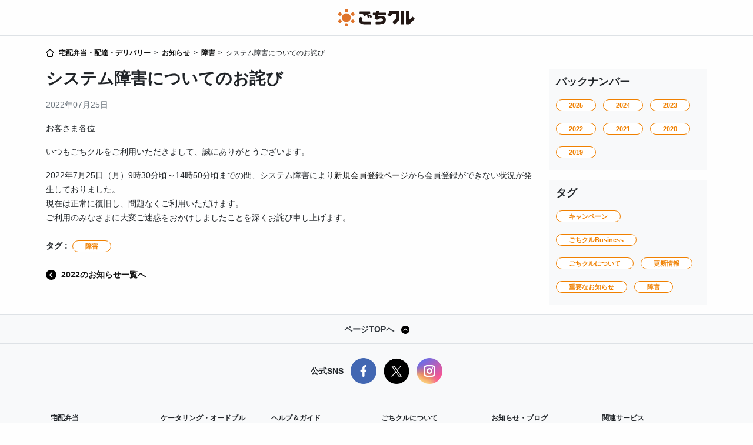

--- FILE ---
content_type: text/html; charset=UTF-8
request_url: https://gochikuru.com/news/trouble/220725/
body_size: 59602
content:
<!doctype html>
<html lang="ja"
	prefix="og: https://ogp.me/ns#" >
  <head>
  <meta charset="utf-8">
  <meta http-equiv="x-ua-compatible" content="ie=edge"><script type="text/javascript">(window.NREUM||(NREUM={})).init={privacy:{cookies_enabled:true},ajax:{deny_list:[]},feature_flags:["soft_nav"],distributed_tracing:{enabled:true}};(window.NREUM||(NREUM={})).loader_config={agentID:"1120169339",accountID:"3647430",trustKey:"3647430",licenseKey:"NRJS-c0186c0f3931800432f",applicationID:"1033207657",browserID:"1120169339"};;/*! For license information please see nr-loader-rum-1.303.0.min.js.LICENSE.txt */
(()=>{var e,t,r={122:(e,t,r)=>{"use strict";r.d(t,{a:()=>i});var n=r(944);function i(e,t){try{if(!e||"object"!=typeof e)return(0,n.R)(3);if(!t||"object"!=typeof t)return(0,n.R)(4);const r=Object.create(Object.getPrototypeOf(t),Object.getOwnPropertyDescriptors(t)),a=0===Object.keys(r).length?e:r;for(let o in a)if(void 0!==e[o])try{if(null===e[o]){r[o]=null;continue}Array.isArray(e[o])&&Array.isArray(t[o])?r[o]=Array.from(new Set([...e[o],...t[o]])):"object"==typeof e[o]&&"object"==typeof t[o]?r[o]=i(e[o],t[o]):r[o]=e[o]}catch(e){r[o]||(0,n.R)(1,e)}return r}catch(e){(0,n.R)(2,e)}}},154:(e,t,r)=>{"use strict";r.d(t,{OF:()=>c,RI:()=>i,WN:()=>u,bv:()=>a,gm:()=>o,mw:()=>s,sb:()=>d});var n=r(863);const i="undefined"!=typeof window&&!!window.document,a="undefined"!=typeof WorkerGlobalScope&&("undefined"!=typeof self&&self instanceof WorkerGlobalScope&&self.navigator instanceof WorkerNavigator||"undefined"!=typeof globalThis&&globalThis instanceof WorkerGlobalScope&&globalThis.navigator instanceof WorkerNavigator),o=i?window:"undefined"!=typeof WorkerGlobalScope&&("undefined"!=typeof self&&self instanceof WorkerGlobalScope&&self||"undefined"!=typeof globalThis&&globalThis instanceof WorkerGlobalScope&&globalThis),s=Boolean("hidden"===o?.document?.visibilityState),c=/iPad|iPhone|iPod/.test(o.navigator?.userAgent),d=c&&"undefined"==typeof SharedWorker,u=((()=>{const e=o.navigator?.userAgent?.match(/Firefox[/\s](\d+\.\d+)/);Array.isArray(e)&&e.length>=2&&e[1]})(),Date.now()-(0,n.t)())},163:(e,t,r)=>{"use strict";r.d(t,{j:()=>E});var n=r(384),i=r(741);var a=r(555);r(860).K7.genericEvents;const o="experimental.resources",s="register",c=e=>{if(!e||"string"!=typeof e)return!1;try{document.createDocumentFragment().querySelector(e)}catch{return!1}return!0};var d=r(614),u=r(944),l=r(122);const f="[data-nr-mask]",g=e=>(0,l.a)(e,(()=>{const e={feature_flags:[],experimental:{allow_registered_children:!1,resources:!1},mask_selector:"*",block_selector:"[data-nr-block]",mask_input_options:{color:!1,date:!1,"datetime-local":!1,email:!1,month:!1,number:!1,range:!1,search:!1,tel:!1,text:!1,time:!1,url:!1,week:!1,textarea:!1,select:!1,password:!0}};return{ajax:{deny_list:void 0,block_internal:!0,enabled:!0,autoStart:!0},api:{get allow_registered_children(){return e.feature_flags.includes(s)||e.experimental.allow_registered_children},set allow_registered_children(t){e.experimental.allow_registered_children=t},duplicate_registered_data:!1},browser_consent_mode:{enabled:!1},distributed_tracing:{enabled:void 0,exclude_newrelic_header:void 0,cors_use_newrelic_header:void 0,cors_use_tracecontext_headers:void 0,allowed_origins:void 0},get feature_flags(){return e.feature_flags},set feature_flags(t){e.feature_flags=t},generic_events:{enabled:!0,autoStart:!0},harvest:{interval:30},jserrors:{enabled:!0,autoStart:!0},logging:{enabled:!0,autoStart:!0},metrics:{enabled:!0,autoStart:!0},obfuscate:void 0,page_action:{enabled:!0},page_view_event:{enabled:!0,autoStart:!0},page_view_timing:{enabled:!0,autoStart:!0},performance:{capture_marks:!1,capture_measures:!1,capture_detail:!0,resources:{get enabled(){return e.feature_flags.includes(o)||e.experimental.resources},set enabled(t){e.experimental.resources=t},asset_types:[],first_party_domains:[],ignore_newrelic:!0}},privacy:{cookies_enabled:!0},proxy:{assets:void 0,beacon:void 0},session:{expiresMs:d.wk,inactiveMs:d.BB},session_replay:{autoStart:!0,enabled:!1,preload:!1,sampling_rate:10,error_sampling_rate:100,collect_fonts:!1,inline_images:!1,fix_stylesheets:!0,mask_all_inputs:!0,get mask_text_selector(){return e.mask_selector},set mask_text_selector(t){c(t)?e.mask_selector="".concat(t,",").concat(f):""===t||null===t?e.mask_selector=f:(0,u.R)(5,t)},get block_class(){return"nr-block"},get ignore_class(){return"nr-ignore"},get mask_text_class(){return"nr-mask"},get block_selector(){return e.block_selector},set block_selector(t){c(t)?e.block_selector+=",".concat(t):""!==t&&(0,u.R)(6,t)},get mask_input_options(){return e.mask_input_options},set mask_input_options(t){t&&"object"==typeof t?e.mask_input_options={...t,password:!0}:(0,u.R)(7,t)}},session_trace:{enabled:!0,autoStart:!0},soft_navigations:{enabled:!0,autoStart:!0},spa:{enabled:!0,autoStart:!0},ssl:void 0,user_actions:{enabled:!0,elementAttributes:["id","className","tagName","type"]}}})());var p=r(154),h=r(324);let m=0;const v={buildEnv:h.F3,distMethod:h.Xs,version:h.xv,originTime:p.WN},b={consented:!1},y={appMetadata:{},get consented(){return this.session?.state?.consent||b.consented},set consented(e){b.consented=e},customTransaction:void 0,denyList:void 0,disabled:!1,harvester:void 0,isolatedBacklog:!1,isRecording:!1,loaderType:void 0,maxBytes:3e4,obfuscator:void 0,onerror:void 0,ptid:void 0,releaseIds:{},session:void 0,timeKeeper:void 0,registeredEntities:[],jsAttributesMetadata:{bytes:0},get harvestCount(){return++m}},_=e=>{const t=(0,l.a)(e,y),r=Object.keys(v).reduce((e,t)=>(e[t]={value:v[t],writable:!1,configurable:!0,enumerable:!0},e),{});return Object.defineProperties(t,r)};var w=r(701);const x=e=>{const t=e.startsWith("http");e+="/",r.p=t?e:"https://"+e};var S=r(836),k=r(241);const R={accountID:void 0,trustKey:void 0,agentID:void 0,licenseKey:void 0,applicationID:void 0,xpid:void 0},A=e=>(0,l.a)(e,R),T=new Set;function E(e,t={},r,o){let{init:s,info:c,loader_config:d,runtime:u={},exposed:l=!0}=t;if(!c){const e=(0,n.pV)();s=e.init,c=e.info,d=e.loader_config}e.init=g(s||{}),e.loader_config=A(d||{}),c.jsAttributes??={},p.bv&&(c.jsAttributes.isWorker=!0),e.info=(0,a.D)(c);const f=e.init,h=[c.beacon,c.errorBeacon];T.has(e.agentIdentifier)||(f.proxy.assets&&(x(f.proxy.assets),h.push(f.proxy.assets)),f.proxy.beacon&&h.push(f.proxy.beacon),e.beacons=[...h],function(e){const t=(0,n.pV)();Object.getOwnPropertyNames(i.W.prototype).forEach(r=>{const n=i.W.prototype[r];if("function"!=typeof n||"constructor"===n)return;let a=t[r];e[r]&&!1!==e.exposed&&"micro-agent"!==e.runtime?.loaderType&&(t[r]=(...t)=>{const n=e[r](...t);return a?a(...t):n})})}(e),(0,n.US)("activatedFeatures",w.B),e.runSoftNavOverSpa&&=!0===f.soft_navigations.enabled&&f.feature_flags.includes("soft_nav")),u.denyList=[...f.ajax.deny_list||[],...f.ajax.block_internal?h:[]],u.ptid=e.agentIdentifier,u.loaderType=r,e.runtime=_(u),T.has(e.agentIdentifier)||(e.ee=S.ee.get(e.agentIdentifier),e.exposed=l,(0,k.W)({agentIdentifier:e.agentIdentifier,drained:!!w.B?.[e.agentIdentifier],type:"lifecycle",name:"initialize",feature:void 0,data:e.config})),T.add(e.agentIdentifier)}},234:(e,t,r)=>{"use strict";r.d(t,{W:()=>a});var n=r(836),i=r(687);class a{constructor(e,t){this.agentIdentifier=e,this.ee=n.ee.get(e),this.featureName=t,this.blocked=!1}deregisterDrain(){(0,i.x3)(this.agentIdentifier,this.featureName)}}},241:(e,t,r)=>{"use strict";r.d(t,{W:()=>a});var n=r(154);const i="newrelic";function a(e={}){try{n.gm.dispatchEvent(new CustomEvent(i,{detail:e}))}catch(e){}}},261:(e,t,r)=>{"use strict";r.d(t,{$9:()=>d,BL:()=>s,CH:()=>g,Dl:()=>_,Fw:()=>y,PA:()=>m,Pl:()=>n,Pv:()=>k,Tb:()=>l,U2:()=>a,V1:()=>S,Wb:()=>x,bt:()=>b,cD:()=>v,d3:()=>w,dT:()=>c,eY:()=>p,fF:()=>f,hG:()=>i,k6:()=>o,nb:()=>h,o5:()=>u});const n="api-",i="addPageAction",a="addToTrace",o="addRelease",s="finished",c="interaction",d="log",u="noticeError",l="pauseReplay",f="recordCustomEvent",g="recordReplay",p="register",h="setApplicationVersion",m="setCurrentRouteName",v="setCustomAttribute",b="setErrorHandler",y="setPageViewName",_="setUserId",w="start",x="wrapLogger",S="measure",k="consent"},289:(e,t,r)=>{"use strict";r.d(t,{GG:()=>a,Qr:()=>s,sB:()=>o});var n=r(878);function i(){return"undefined"==typeof document||"complete"===document.readyState}function a(e,t){if(i())return e();(0,n.sp)("load",e,t)}function o(e){if(i())return e();(0,n.DD)("DOMContentLoaded",e)}function s(e){if(i())return e();(0,n.sp)("popstate",e)}},324:(e,t,r)=>{"use strict";r.d(t,{F3:()=>i,Xs:()=>a,xv:()=>n});const n="1.303.0",i="PROD",a="CDN"},374:(e,t,r)=>{r.nc=(()=>{try{return document?.currentScript?.nonce}catch(e){}return""})()},384:(e,t,r)=>{"use strict";r.d(t,{NT:()=>o,US:()=>u,Zm:()=>s,bQ:()=>d,dV:()=>c,pV:()=>l});var n=r(154),i=r(863),a=r(910);const o={beacon:"bam.nr-data.net",errorBeacon:"bam.nr-data.net"};function s(){return n.gm.NREUM||(n.gm.NREUM={}),void 0===n.gm.newrelic&&(n.gm.newrelic=n.gm.NREUM),n.gm.NREUM}function c(){let e=s();return e.o||(e.o={ST:n.gm.setTimeout,SI:n.gm.setImmediate||n.gm.setInterval,CT:n.gm.clearTimeout,XHR:n.gm.XMLHttpRequest,REQ:n.gm.Request,EV:n.gm.Event,PR:n.gm.Promise,MO:n.gm.MutationObserver,FETCH:n.gm.fetch,WS:n.gm.WebSocket},(0,a.i)(...Object.values(e.o))),e}function d(e,t){let r=s();r.initializedAgents??={},t.initializedAt={ms:(0,i.t)(),date:new Date},r.initializedAgents[e]=t}function u(e,t){s()[e]=t}function l(){return function(){let e=s();const t=e.info||{};e.info={beacon:o.beacon,errorBeacon:o.errorBeacon,...t}}(),function(){let e=s();const t=e.init||{};e.init={...t}}(),c(),function(){let e=s();const t=e.loader_config||{};e.loader_config={...t}}(),s()}},389:(e,t,r)=>{"use strict";function n(e,t=500,r={}){const n=r?.leading||!1;let i;return(...r)=>{n&&void 0===i&&(e.apply(this,r),i=setTimeout(()=>{i=clearTimeout(i)},t)),n||(clearTimeout(i),i=setTimeout(()=>{e.apply(this,r)},t))}}function i(e){let t=!1;return(...r)=>{t||(t=!0,e.apply(this,r))}}r.d(t,{J:()=>i,s:()=>n})},555:(e,t,r)=>{"use strict";r.d(t,{D:()=>s,f:()=>o});var n=r(384),i=r(122);const a={beacon:n.NT.beacon,errorBeacon:n.NT.errorBeacon,licenseKey:void 0,applicationID:void 0,sa:void 0,queueTime:void 0,applicationTime:void 0,ttGuid:void 0,user:void 0,account:void 0,product:void 0,extra:void 0,jsAttributes:{},userAttributes:void 0,atts:void 0,transactionName:void 0,tNamePlain:void 0};function o(e){try{return!!e.licenseKey&&!!e.errorBeacon&&!!e.applicationID}catch(e){return!1}}const s=e=>(0,i.a)(e,a)},566:(e,t,r)=>{"use strict";r.d(t,{LA:()=>s,bz:()=>o});var n=r(154);const i="xxxxxxxx-xxxx-4xxx-yxxx-xxxxxxxxxxxx";function a(e,t){return e?15&e[t]:16*Math.random()|0}function o(){const e=n.gm?.crypto||n.gm?.msCrypto;let t,r=0;return e&&e.getRandomValues&&(t=e.getRandomValues(new Uint8Array(30))),i.split("").map(e=>"x"===e?a(t,r++).toString(16):"y"===e?(3&a()|8).toString(16):e).join("")}function s(e){const t=n.gm?.crypto||n.gm?.msCrypto;let r,i=0;t&&t.getRandomValues&&(r=t.getRandomValues(new Uint8Array(e)));const o=[];for(var s=0;s<e;s++)o.push(a(r,i++).toString(16));return o.join("")}},606:(e,t,r)=>{"use strict";r.d(t,{i:()=>a});var n=r(908);a.on=o;var i=a.handlers={};function a(e,t,r,a){o(a||n.d,i,e,t,r)}function o(e,t,r,i,a){a||(a="feature"),e||(e=n.d);var o=t[a]=t[a]||{};(o[r]=o[r]||[]).push([e,i])}},607:(e,t,r)=>{"use strict";r.d(t,{W:()=>n});const n=(0,r(566).bz)()},614:(e,t,r)=>{"use strict";r.d(t,{BB:()=>o,H3:()=>n,g:()=>d,iL:()=>c,tS:()=>s,uh:()=>i,wk:()=>a});const n="NRBA",i="SESSION",a=144e5,o=18e5,s={STARTED:"session-started",PAUSE:"session-pause",RESET:"session-reset",RESUME:"session-resume",UPDATE:"session-update"},c={SAME_TAB:"same-tab",CROSS_TAB:"cross-tab"},d={OFF:0,FULL:1,ERROR:2}},630:(e,t,r)=>{"use strict";r.d(t,{T:()=>n});const n=r(860).K7.pageViewEvent},646:(e,t,r)=>{"use strict";r.d(t,{y:()=>n});class n{constructor(e){this.contextId=e}}},687:(e,t,r)=>{"use strict";r.d(t,{Ak:()=>d,Ze:()=>f,x3:()=>u});var n=r(241),i=r(836),a=r(606),o=r(860),s=r(646);const c={};function d(e,t){const r={staged:!1,priority:o.P3[t]||0};l(e),c[e].get(t)||c[e].set(t,r)}function u(e,t){e&&c[e]&&(c[e].get(t)&&c[e].delete(t),p(e,t,!1),c[e].size&&g(e))}function l(e){if(!e)throw new Error("agentIdentifier required");c[e]||(c[e]=new Map)}function f(e="",t="feature",r=!1){if(l(e),!e||!c[e].get(t)||r)return p(e,t);c[e].get(t).staged=!0,g(e)}function g(e){const t=Array.from(c[e]);t.every(([e,t])=>t.staged)&&(t.sort((e,t)=>e[1].priority-t[1].priority),t.forEach(([t])=>{c[e].delete(t),p(e,t)}))}function p(e,t,r=!0){const o=e?i.ee.get(e):i.ee,c=a.i.handlers;if(!o.aborted&&o.backlog&&c){if((0,n.W)({agentIdentifier:e,type:"lifecycle",name:"drain",feature:t}),r){const e=o.backlog[t],r=c[t];if(r){for(let t=0;e&&t<e.length;++t)h(e[t],r);Object.entries(r).forEach(([e,t])=>{Object.values(t||{}).forEach(t=>{t[0]?.on&&t[0]?.context()instanceof s.y&&t[0].on(e,t[1])})})}}o.isolatedBacklog||delete c[t],o.backlog[t]=null,o.emit("drain-"+t,[])}}function h(e,t){var r=e[1];Object.values(t[r]||{}).forEach(t=>{var r=e[0];if(t[0]===r){var n=t[1],i=e[3],a=e[2];n.apply(i,a)}})}},699:(e,t,r)=>{"use strict";r.d(t,{It:()=>a,KC:()=>s,No:()=>i,qh:()=>o});var n=r(860);const i=16e3,a=1e6,o="SESSION_ERROR",s={[n.K7.logging]:!0,[n.K7.genericEvents]:!1,[n.K7.jserrors]:!1,[n.K7.ajax]:!1}},701:(e,t,r)=>{"use strict";r.d(t,{B:()=>a,t:()=>o});var n=r(241);const i=new Set,a={};function o(e,t){const r=t.agentIdentifier;a[r]??={},e&&"object"==typeof e&&(i.has(r)||(t.ee.emit("rumresp",[e]),a[r]=e,i.add(r),(0,n.W)({agentIdentifier:r,loaded:!0,drained:!0,type:"lifecycle",name:"load",feature:void 0,data:e})))}},741:(e,t,r)=>{"use strict";r.d(t,{W:()=>a});var n=r(944),i=r(261);class a{#e(e,...t){if(this[e]!==a.prototype[e])return this[e](...t);(0,n.R)(35,e)}addPageAction(e,t){return this.#e(i.hG,e,t)}register(e){return this.#e(i.eY,e)}recordCustomEvent(e,t){return this.#e(i.fF,e,t)}setPageViewName(e,t){return this.#e(i.Fw,e,t)}setCustomAttribute(e,t,r){return this.#e(i.cD,e,t,r)}noticeError(e,t){return this.#e(i.o5,e,t)}setUserId(e){return this.#e(i.Dl,e)}setApplicationVersion(e){return this.#e(i.nb,e)}setErrorHandler(e){return this.#e(i.bt,e)}addRelease(e,t){return this.#e(i.k6,e,t)}log(e,t){return this.#e(i.$9,e,t)}start(){return this.#e(i.d3)}finished(e){return this.#e(i.BL,e)}recordReplay(){return this.#e(i.CH)}pauseReplay(){return this.#e(i.Tb)}addToTrace(e){return this.#e(i.U2,e)}setCurrentRouteName(e){return this.#e(i.PA,e)}interaction(e){return this.#e(i.dT,e)}wrapLogger(e,t,r){return this.#e(i.Wb,e,t,r)}measure(e,t){return this.#e(i.V1,e,t)}consent(e){return this.#e(i.Pv,e)}}},773:(e,t,r)=>{"use strict";r.d(t,{z_:()=>a,XG:()=>s,TZ:()=>n,rs:()=>i,xV:()=>o});r(154),r(566),r(384);const n=r(860).K7.metrics,i="sm",a="cm",o="storeSupportabilityMetrics",s="storeEventMetrics"},782:(e,t,r)=>{"use strict";r.d(t,{T:()=>n});const n=r(860).K7.pageViewTiming},836:(e,t,r)=>{"use strict";r.d(t,{P:()=>s,ee:()=>c});var n=r(384),i=r(990),a=r(646),o=r(607);const s="nr@context:".concat(o.W),c=function e(t,r){var n={},o={},u={},l=!1;try{l=16===r.length&&d.initializedAgents?.[r]?.runtime.isolatedBacklog}catch(e){}var f={on:p,addEventListener:p,removeEventListener:function(e,t){var r=n[e];if(!r)return;for(var i=0;i<r.length;i++)r[i]===t&&r.splice(i,1)},emit:function(e,r,n,i,a){!1!==a&&(a=!0);if(c.aborted&&!i)return;t&&a&&t.emit(e,r,n);var s=g(n);h(e).forEach(e=>{e.apply(s,r)});var d=v()[o[e]];d&&d.push([f,e,r,s]);return s},get:m,listeners:h,context:g,buffer:function(e,t){const r=v();if(t=t||"feature",f.aborted)return;Object.entries(e||{}).forEach(([e,n])=>{o[n]=t,t in r||(r[t]=[])})},abort:function(){f._aborted=!0,Object.keys(f.backlog).forEach(e=>{delete f.backlog[e]})},isBuffering:function(e){return!!v()[o[e]]},debugId:r,backlog:l?{}:t&&"object"==typeof t.backlog?t.backlog:{},isolatedBacklog:l};return Object.defineProperty(f,"aborted",{get:()=>{let e=f._aborted||!1;return e||(t&&(e=t.aborted),e)}}),f;function g(e){return e&&e instanceof a.y?e:e?(0,i.I)(e,s,()=>new a.y(s)):new a.y(s)}function p(e,t){n[e]=h(e).concat(t)}function h(e){return n[e]||[]}function m(t){return u[t]=u[t]||e(f,t)}function v(){return f.backlog}}(void 0,"globalEE"),d=(0,n.Zm)();d.ee||(d.ee=c)},843:(e,t,r)=>{"use strict";r.d(t,{u:()=>i});var n=r(878);function i(e,t=!1,r,i){(0,n.DD)("visibilitychange",function(){if(t)return void("hidden"===document.visibilityState&&e());e(document.visibilityState)},r,i)}},860:(e,t,r)=>{"use strict";r.d(t,{$J:()=>u,K7:()=>c,P3:()=>d,XX:()=>i,Yy:()=>s,df:()=>a,qY:()=>n,v4:()=>o});const n="events",i="jserrors",a="browser/blobs",o="rum",s="browser/logs",c={ajax:"ajax",genericEvents:"generic_events",jserrors:i,logging:"logging",metrics:"metrics",pageAction:"page_action",pageViewEvent:"page_view_event",pageViewTiming:"page_view_timing",sessionReplay:"session_replay",sessionTrace:"session_trace",softNav:"soft_navigations",spa:"spa"},d={[c.pageViewEvent]:1,[c.pageViewTiming]:2,[c.metrics]:3,[c.jserrors]:4,[c.spa]:5,[c.ajax]:6,[c.sessionTrace]:7,[c.softNav]:8,[c.sessionReplay]:9,[c.logging]:10,[c.genericEvents]:11},u={[c.pageViewEvent]:o,[c.pageViewTiming]:n,[c.ajax]:n,[c.spa]:n,[c.softNav]:n,[c.metrics]:i,[c.jserrors]:i,[c.sessionTrace]:a,[c.sessionReplay]:a,[c.logging]:s,[c.genericEvents]:"ins"}},863:(e,t,r)=>{"use strict";function n(){return Math.floor(performance.now())}r.d(t,{t:()=>n})},878:(e,t,r)=>{"use strict";function n(e,t){return{capture:e,passive:!1,signal:t}}function i(e,t,r=!1,i){window.addEventListener(e,t,n(r,i))}function a(e,t,r=!1,i){document.addEventListener(e,t,n(r,i))}r.d(t,{DD:()=>a,jT:()=>n,sp:()=>i})},908:(e,t,r)=>{"use strict";r.d(t,{d:()=>n,p:()=>i});var n=r(836).ee.get("handle");function i(e,t,r,i,a){a?(a.buffer([e],i),a.emit(e,t,r)):(n.buffer([e],i),n.emit(e,t,r))}},910:(e,t,r)=>{"use strict";r.d(t,{i:()=>a});var n=r(944);const i=new Map;function a(...e){return e.every(e=>{if(i.has(e))return i.get(e);const t="function"==typeof e&&e.toString().includes("[native code]");return t||(0,n.R)(64,e?.name||e?.toString()),i.set(e,t),t})}},944:(e,t,r)=>{"use strict";r.d(t,{R:()=>i});var n=r(241);function i(e,t){"function"==typeof console.debug&&(console.debug("New Relic Warning: https://github.com/newrelic/newrelic-browser-agent/blob/main/docs/warning-codes.md#".concat(e),t),(0,n.W)({agentIdentifier:null,drained:null,type:"data",name:"warn",feature:"warn",data:{code:e,secondary:t}}))}},990:(e,t,r)=>{"use strict";r.d(t,{I:()=>i});var n=Object.prototype.hasOwnProperty;function i(e,t,r){if(n.call(e,t))return e[t];var i=r();if(Object.defineProperty&&Object.keys)try{return Object.defineProperty(e,t,{value:i,writable:!0,enumerable:!1}),i}catch(e){}return e[t]=i,i}}},n={};function i(e){var t=n[e];if(void 0!==t)return t.exports;var a=n[e]={exports:{}};return r[e](a,a.exports,i),a.exports}i.m=r,i.d=(e,t)=>{for(var r in t)i.o(t,r)&&!i.o(e,r)&&Object.defineProperty(e,r,{enumerable:!0,get:t[r]})},i.f={},i.e=e=>Promise.all(Object.keys(i.f).reduce((t,r)=>(i.f[r](e,t),t),[])),i.u=e=>"nr-rum-1.303.0.min.js",i.o=(e,t)=>Object.prototype.hasOwnProperty.call(e,t),e={},t="NRBA-1.303.0.PROD:",i.l=(r,n,a,o)=>{if(e[r])e[r].push(n);else{var s,c;if(void 0!==a)for(var d=document.getElementsByTagName("script"),u=0;u<d.length;u++){var l=d[u];if(l.getAttribute("src")==r||l.getAttribute("data-webpack")==t+a){s=l;break}}if(!s){c=!0;var f={296:"sha512-DjFbtykbDCyUDGsp+l/dYhH0LhW/Jv9sDnc+aleTRmpV1ZRfyOeip4Sv4USz3Fk0DZCWshsM7d24cTr9Xf3L/A=="};(s=document.createElement("script")).charset="utf-8",i.nc&&s.setAttribute("nonce",i.nc),s.setAttribute("data-webpack",t+a),s.src=r,0!==s.src.indexOf(window.location.origin+"/")&&(s.crossOrigin="anonymous"),f[o]&&(s.integrity=f[o])}e[r]=[n];var g=(t,n)=>{s.onerror=s.onload=null,clearTimeout(p);var i=e[r];if(delete e[r],s.parentNode&&s.parentNode.removeChild(s),i&&i.forEach(e=>e(n)),t)return t(n)},p=setTimeout(g.bind(null,void 0,{type:"timeout",target:s}),12e4);s.onerror=g.bind(null,s.onerror),s.onload=g.bind(null,s.onload),c&&document.head.appendChild(s)}},i.r=e=>{"undefined"!=typeof Symbol&&Symbol.toStringTag&&Object.defineProperty(e,Symbol.toStringTag,{value:"Module"}),Object.defineProperty(e,"__esModule",{value:!0})},i.p="https://js-agent.newrelic.com/",(()=>{var e={374:0,840:0};i.f.j=(t,r)=>{var n=i.o(e,t)?e[t]:void 0;if(0!==n)if(n)r.push(n[2]);else{var a=new Promise((r,i)=>n=e[t]=[r,i]);r.push(n[2]=a);var o=i.p+i.u(t),s=new Error;i.l(o,r=>{if(i.o(e,t)&&(0!==(n=e[t])&&(e[t]=void 0),n)){var a=r&&("load"===r.type?"missing":r.type),o=r&&r.target&&r.target.src;s.message="Loading chunk "+t+" failed.\n("+a+": "+o+")",s.name="ChunkLoadError",s.type=a,s.request=o,n[1](s)}},"chunk-"+t,t)}};var t=(t,r)=>{var n,a,[o,s,c]=r,d=0;if(o.some(t=>0!==e[t])){for(n in s)i.o(s,n)&&(i.m[n]=s[n]);if(c)c(i)}for(t&&t(r);d<o.length;d++)a=o[d],i.o(e,a)&&e[a]&&e[a][0](),e[a]=0},r=self["webpackChunk:NRBA-1.303.0.PROD"]=self["webpackChunk:NRBA-1.303.0.PROD"]||[];r.forEach(t.bind(null,0)),r.push=t.bind(null,r.push.bind(r))})(),(()=>{"use strict";i(374);var e=i(566),t=i(741);class r extends t.W{agentIdentifier=(0,e.LA)(16)}var n=i(860);const a=Object.values(n.K7);var o=i(163);var s=i(908),c=i(863),d=i(261),u=i(241),l=i(944),f=i(701),g=i(773);function p(e,t,i,a){const o=a||i;!o||o[e]&&o[e]!==r.prototype[e]||(o[e]=function(){(0,s.p)(g.xV,["API/"+e+"/called"],void 0,n.K7.metrics,i.ee),(0,u.W)({agentIdentifier:i.agentIdentifier,drained:!!f.B?.[i.agentIdentifier],type:"data",name:"api",feature:d.Pl+e,data:{}});try{return t.apply(this,arguments)}catch(e){(0,l.R)(23,e)}})}function h(e,t,r,n,i){const a=e.info;null===r?delete a.jsAttributes[t]:a.jsAttributes[t]=r,(i||null===r)&&(0,s.p)(d.Pl+n,[(0,c.t)(),t,r],void 0,"session",e.ee)}var m=i(687),v=i(234),b=i(289),y=i(154),_=i(384);const w=e=>y.RI&&!0===e?.privacy.cookies_enabled;function x(e){return!!(0,_.dV)().o.MO&&w(e)&&!0===e?.session_trace.enabled}var S=i(389),k=i(699);class R extends v.W{constructor(e,t){super(e.agentIdentifier,t),this.agentRef=e,this.abortHandler=void 0,this.featAggregate=void 0,this.loadedSuccessfully=void 0,this.onAggregateImported=new Promise(e=>{this.loadedSuccessfully=e}),this.deferred=Promise.resolve(),!1===e.init[this.featureName].autoStart?this.deferred=new Promise((t,r)=>{this.ee.on("manual-start-all",(0,S.J)(()=>{(0,m.Ak)(e.agentIdentifier,this.featureName),t()}))}):(0,m.Ak)(e.agentIdentifier,t)}importAggregator(e,t,r={}){if(this.featAggregate)return;const n=async()=>{let n;await this.deferred;try{if(w(e.init)){const{setupAgentSession:t}=await i.e(296).then(i.bind(i,305));n=t(e)}}catch(e){(0,l.R)(20,e),this.ee.emit("internal-error",[e]),(0,s.p)(k.qh,[e],void 0,this.featureName,this.ee)}try{if(!this.#t(this.featureName,n,e.init))return(0,m.Ze)(this.agentIdentifier,this.featureName),void this.loadedSuccessfully(!1);const{Aggregate:i}=await t();this.featAggregate=new i(e,r),e.runtime.harvester.initializedAggregates.push(this.featAggregate),this.loadedSuccessfully(!0)}catch(e){(0,l.R)(34,e),this.abortHandler?.(),(0,m.Ze)(this.agentIdentifier,this.featureName,!0),this.loadedSuccessfully(!1),this.ee&&this.ee.abort()}};y.RI?(0,b.GG)(()=>n(),!0):n()}#t(e,t,r){if(this.blocked)return!1;switch(e){case n.K7.sessionReplay:return x(r)&&!!t;case n.K7.sessionTrace:return!!t;default:return!0}}}var A=i(630),T=i(614);class E extends R{static featureName=A.T;constructor(e){var t;super(e,A.T),this.setupInspectionEvents(e.agentIdentifier),t=e,p(d.Fw,function(e,r){"string"==typeof e&&("/"!==e.charAt(0)&&(e="/"+e),t.runtime.customTransaction=(r||"http://custom.transaction")+e,(0,s.p)(d.Pl+d.Fw,[(0,c.t)()],void 0,void 0,t.ee))},t),this.importAggregator(e,()=>i.e(296).then(i.bind(i,108)))}setupInspectionEvents(e){const t=(t,r)=>{t&&(0,u.W)({agentIdentifier:e,timeStamp:t.timeStamp,loaded:"complete"===t.target.readyState,type:"window",name:r,data:t.target.location+""})};(0,b.sB)(e=>{t(e,"DOMContentLoaded")}),(0,b.GG)(e=>{t(e,"load")}),(0,b.Qr)(e=>{t(e,"navigate")}),this.ee.on(T.tS.UPDATE,(t,r)=>{(0,u.W)({agentIdentifier:e,type:"lifecycle",name:"session",data:r})})}}var N=i(843),j=i(878),I=i(782);class P extends R{static featureName=I.T;constructor(e){super(e,I.T),y.RI&&((0,N.u)(()=>(0,s.p)("docHidden",[(0,c.t)()],void 0,I.T,this.ee),!0),(0,j.sp)("pagehide",()=>(0,s.p)("winPagehide",[(0,c.t)()],void 0,I.T,this.ee)),this.importAggregator(e,()=>i.e(296).then(i.bind(i,350))))}}class O extends R{static featureName=g.TZ;constructor(e){super(e,g.TZ),y.RI&&document.addEventListener("securitypolicyviolation",e=>{(0,s.p)(g.xV,["Generic/CSPViolation/Detected"],void 0,this.featureName,this.ee)}),this.importAggregator(e,()=>i.e(296).then(i.bind(i,623)))}}new class extends r{constructor(e){var t;(super(),y.gm)?(this.features={},(0,_.bQ)(this.agentIdentifier,this),this.desiredFeatures=new Set(e.features||[]),this.desiredFeatures.add(E),this.runSoftNavOverSpa=[...this.desiredFeatures].some(e=>e.featureName===n.K7.softNav),(0,o.j)(this,e,e.loaderType||"agent"),t=this,p(d.cD,function(e,r,n=!1){if("string"==typeof e){if(["string","number","boolean"].includes(typeof r)||null===r)return h(t,e,r,d.cD,n);(0,l.R)(40,typeof r)}else(0,l.R)(39,typeof e)},t),function(e){p(d.Dl,function(t){if("string"==typeof t||null===t)return h(e,"enduser.id",t,d.Dl,!0);(0,l.R)(41,typeof t)},e)}(this),function(e){p(d.nb,function(t){if("string"==typeof t||null===t)return h(e,"application.version",t,d.nb,!1);(0,l.R)(42,typeof t)},e)}(this),function(e){p(d.d3,function(){e.ee.emit("manual-start-all")},e)}(this),function(e){p(d.Pv,function(t=!0){if("boolean"==typeof t){if((0,s.p)(d.Pl+d.Pv,[t],void 0,"session",e.ee),e.runtime.consented=t,t){const t=e.features.page_view_event;t.onAggregateImported.then(e=>{const r=t.featAggregate;e&&!r.sentRum&&r.sendRum()})}}else(0,l.R)(65,typeof t)},e)}(this),this.run()):(0,l.R)(21)}get config(){return{info:this.info,init:this.init,loader_config:this.loader_config,runtime:this.runtime}}get api(){return this}run(){try{const e=function(e){const t={};return a.forEach(r=>{t[r]=!!e[r]?.enabled}),t}(this.init),t=[...this.desiredFeatures];t.sort((e,t)=>n.P3[e.featureName]-n.P3[t.featureName]),t.forEach(t=>{if(!e[t.featureName]&&t.featureName!==n.K7.pageViewEvent)return;if(this.runSoftNavOverSpa&&t.featureName===n.K7.spa)return;if(!this.runSoftNavOverSpa&&t.featureName===n.K7.softNav)return;const r=function(e){switch(e){case n.K7.ajax:return[n.K7.jserrors];case n.K7.sessionTrace:return[n.K7.ajax,n.K7.pageViewEvent];case n.K7.sessionReplay:return[n.K7.sessionTrace];case n.K7.pageViewTiming:return[n.K7.pageViewEvent];default:return[]}}(t.featureName).filter(e=>!(e in this.features));r.length>0&&(0,l.R)(36,{targetFeature:t.featureName,missingDependencies:r}),this.features[t.featureName]=new t(this)})}catch(e){(0,l.R)(22,e);for(const e in this.features)this.features[e].abortHandler?.();const t=(0,_.Zm)();delete t.initializedAgents[this.agentIdentifier]?.features,delete this.sharedAggregator;return t.ee.get(this.agentIdentifier).abort(),!1}}}({features:[E,P,O],loaderType:"lite"})})()})();</script>
  <meta name="viewport" content="width=device-width, initial-scale=1, shrink-to-fit=no">
  <title>システム障害についてのお詫び | お知らせ</title>

<!-- Google Tag Manager for WordPress by gtm4wp.com -->
<script data-cfasync="false" type="text/javascript">//<![CDATA[
	var gtm4wp_datalayer_name = "dataLayer";
	var dataLayer = dataLayer || [];
//]]>
</script>
<!-- End Google Tag Manager for WordPress by gtm4wp.com -->
<!-- All In One SEO Pack 3.6.2ob_start_detected [-1,-1] -->
<script type="application/ld+json" class="aioseop-schema">{"@context":"https://schema.org","@graph":[{"@type":"Organization","@id":"https://gochikuru.com/news/#organization","url":"https://gochikuru.com/news/","name":"お知らせ","sameAs":[]},{"@type":"WebSite","@id":"https://gochikuru.com/news/#website","url":"https://gochikuru.com/news/","name":"お知らせ","publisher":{"@id":"https://gochikuru.com/news/#organization"}},{"@type":"WebPage","@id":"https://gochikuru.com/news/trouble/220725/#webpage","url":"https://gochikuru.com/news/trouble/220725/","inLanguage":"ja","name":"システム障害についてのお詫び","isPartOf":{"@id":"https://gochikuru.com/news/#website"},"breadcrumb":{"@id":"https://gochikuru.com/news/trouble/220725/#breadcrumblist"},"datePublished":"2022-07-25T06:49:22+00:00","dateModified":"2022-09-16T04:53:03+00:00"},{"@type":"Article","@id":"https://gochikuru.com/news/trouble/220725/#article","isPartOf":{"@id":"https://gochikuru.com/news/trouble/220725/#webpage"},"author":{"@id":"https://gochikuru.com/news/author/admin/#author"},"headline":"システム障害についてのお詫び","datePublished":"2022-07-25T06:49:22+00:00","dateModified":"2022-09-16T04:53:03+00:00","commentCount":0,"mainEntityOfPage":{"@id":"https://gochikuru.com/news/trouble/220725/#webpage"},"publisher":{"@id":"https://gochikuru.com/news/#organization"},"articleSection":"障害"},{"@type":"Person","@id":"https://gochikuru.com/news/author/admin/#author","name":"admin","sameAs":[]},{"@type":"BreadcrumbList","@id":"https://gochikuru.com/news/trouble/220725/#breadcrumblist","itemListElement":[{"@type":"ListItem","position":1,"item":{"@type":"WebPage","@id":"https://gochikuru.com/news/","url":"https://gochikuru.com/news/","name":"お知らせ"}},{"@type":"ListItem","position":2,"item":{"@type":"WebPage","@id":"https://gochikuru.com/news/trouble/220725/","url":"https://gochikuru.com/news/trouble/220725/","name":"システム障害についてのお詫び"}}]}]}</script>
<link rel="canonical" href="https://gochikuru.com/news/trouble/220725/" />
<meta property="og:type" content="article" />
<meta property="og:title" content="システム障害についてのお詫び | お知らせ" />
<meta property="og:description" content="お客さま各位 いつもごちクルをご利用いただきまして、誠にありがとうございます。 2022年7月25日（月）9時30分頃～14時50分頃までの間、システム障害により新規会員登録ページから会員登録ができない状況が発生しておりました。現在は正常に復旧し、問題なくご利用いただけます。ご利用のみなさまに大変ご迷惑をおかけしましたことを深くお詫び申し上げます。" />
<meta property="og:url" content="https://gochikuru.com/news/trouble/220725/" />
<meta property="og:site_name" content="ごちクル" />
<meta property="og:image" content="https://gochikuru.com/static/img/cms/support/open-graph-protocol.jpg" />
<meta property="fb:app_id" content="317777418420348" />
<meta property="article:published_time" content="2022-07-25T06:49:22Z" />
<meta property="article:modified_time" content="2022-09-16T04:53:03Z" />
<meta property="og:image:secure_url" content="https://gochikuru.com/static/img/cms/support/open-graph-protocol.jpg" />
<meta name="twitter:card" content="summary_large_image" />
<meta name="twitter:site" content="@gochikuru" />
<meta name="twitter:title" content="システム障害についてのお詫び | お知らせ" />
<meta name="twitter:description" content="お客さま各位 いつもごちクルをご利用いただきまして、誠にありがとうございます。 2022年7月25日（月）9時30分頃～14時50分頃までの間、システム障害により新規会員登録ページから会員登録ができない状況が発生しておりました。現在は正常に復旧し、問題なくご利用いただけます。ご利用のみなさまに大変ご迷惑をおかけしましたことを深くお詫び申し上げます。" />
<meta name="twitter:image" content="https://gochikuru.com/static/img/cms/support/open-graph-protocol.jpg" />
<!-- All In One SEO Pack -->
<link rel='dns-prefetch' href='//s.w.org' />
		<script type="text/javascript">
			window._wpemojiSettings = {"baseUrl":"https:\/\/s.w.org\/images\/core\/emoji\/12.0.0-1\/72x72\/","ext":".png","svgUrl":"https:\/\/s.w.org\/images\/core\/emoji\/12.0.0-1\/svg\/","svgExt":".svg","source":{"concatemoji":"https:\/\/gochikuru.com\/news\/wp-includes\/js\/wp-emoji-release.min.js?ver=5.2.2"}};
			!function(a,b,c){function d(a,b){var c=String.fromCharCode;l.clearRect(0,0,k.width,k.height),l.fillText(c.apply(this,a),0,0);var d=k.toDataURL();l.clearRect(0,0,k.width,k.height),l.fillText(c.apply(this,b),0,0);var e=k.toDataURL();return d===e}function e(a){var b;if(!l||!l.fillText)return!1;switch(l.textBaseline="top",l.font="600 32px Arial",a){case"flag":return!(b=d([55356,56826,55356,56819],[55356,56826,8203,55356,56819]))&&(b=d([55356,57332,56128,56423,56128,56418,56128,56421,56128,56430,56128,56423,56128,56447],[55356,57332,8203,56128,56423,8203,56128,56418,8203,56128,56421,8203,56128,56430,8203,56128,56423,8203,56128,56447]),!b);case"emoji":return b=d([55357,56424,55356,57342,8205,55358,56605,8205,55357,56424,55356,57340],[55357,56424,55356,57342,8203,55358,56605,8203,55357,56424,55356,57340]),!b}return!1}function f(a){var c=b.createElement("script");c.src=a,c.defer=c.type="text/javascript",b.getElementsByTagName("head")[0].appendChild(c)}var g,h,i,j,k=b.createElement("canvas"),l=k.getContext&&k.getContext("2d");for(j=Array("flag","emoji"),c.supports={everything:!0,everythingExceptFlag:!0},i=0;i<j.length;i++)c.supports[j[i]]=e(j[i]),c.supports.everything=c.supports.everything&&c.supports[j[i]],"flag"!==j[i]&&(c.supports.everythingExceptFlag=c.supports.everythingExceptFlag&&c.supports[j[i]]);c.supports.everythingExceptFlag=c.supports.everythingExceptFlag&&!c.supports.flag,c.DOMReady=!1,c.readyCallback=function(){c.DOMReady=!0},c.supports.everything||(h=function(){c.readyCallback()},b.addEventListener?(b.addEventListener("DOMContentLoaded",h,!1),a.addEventListener("load",h,!1)):(a.attachEvent("onload",h),b.attachEvent("onreadystatechange",function(){"complete"===b.readyState&&c.readyCallback()})),g=c.source||{},g.concatemoji?f(g.concatemoji):g.wpemoji&&g.twemoji&&(f(g.twemoji),f(g.wpemoji)))}(window,document,window._wpemojiSettings);
		</script>
		<style type="text/css">
img.wp-smiley,
img.emoji {
	display: inline !important;
	border: none !important;
	box-shadow: none !important;
	height: 1em !important;
	width: 1em !important;
	margin: 0 .07em !important;
	vertical-align: -0.1em !important;
	background: none !important;
	padding: 0 !important;
}
</style>
	<link rel='stylesheet' id='wp-block-library-css'  href='https://gochikuru.com/news/wp-includes/css/dist/block-library/style.min.css?ver=5.2.2' type='text/css' media='all' />
<link rel='stylesheet' id='sage/main.css-css'  href='https://gochikuru.com/news/wp-content/themes/sage/dist/styles/main_52fe7754.css' type='text/css' media='all' />
<script type='text/javascript' src='https://gochikuru.com/news/wp-includes/js/jquery/jquery.js?ver=1.12.4-wp'></script>
<script type='text/javascript' src='https://gochikuru.com/news/wp-includes/js/jquery/jquery-migrate.min.js?ver=1.4.1'></script>
<script type='text/javascript' src='https://gochikuru.com/news/wp-content/plugins/duracelltomi-google-tag-manager/js/gtm4wp-form-move-tracker.js?ver=1.9'></script>
<link rel='https://api.w.org/' href='https://gochikuru.com/news/wp-json/' />
<link rel="EditURI" type="application/rsd+xml" title="RSD" href="https://gochikuru.com/news/xmlrpc.php?rsd" />
<link rel="wlwmanifest" type="application/wlwmanifest+xml" href="https://gochikuru.com/news/wp-includes/wlwmanifest.xml" /> 
<link rel='prev' title='システム障害についてのお詫び' href='https://gochikuru.com/news/trouble/220722/' />
<link rel='next' title='[重要なお知らせ] 台風14号の影響による商品のお届けについて' href='https://gochikuru.com/news/important-notice/info220916/' />
<meta name="generator" content="WordPress 5.2.2" />
<link rel='shortlink' href='https://gochikuru.com/news/?p=1431' />
<link rel="alternate" type="application/json+oembed" href="https://gochikuru.com/news/wp-json/oembed/1.0/embed?url=https%3A%2F%2Fgochikuru.com%2Fnews%2Ftrouble%2F220725%2F" />
<link rel="alternate" type="text/xml+oembed" href="https://gochikuru.com/news/wp-json/oembed/1.0/embed?url=https%3A%2F%2Fgochikuru.com%2Fnews%2Ftrouble%2F220725%2F&#038;format=xml" />

<!-- Google Tag Manager for WordPress by gtm4wp.com -->
<script data-cfasync="false" type="text/javascript">//<![CDATA[
	dataLayer.push({"pagePostType":"post","pagePostType2":"single-post","pageCategory":["trouble"],"pagePostAuthor":"admin"});//]]>
</script>
<script data-cfasync="false">//<![CDATA[
(function(w,d,s,l,i){w[l]=w[l]||[];w[l].push({'gtm.start':
new Date().getTime(),event:'gtm.js'});var f=d.getElementsByTagName(s)[0],
j=d.createElement(s),dl=l!='dataLayer'?'&l='+l:'';j.async=true;j.src=
'//www.googletagmanager.com/gtm.'+'js?id='+i+dl;f.parentNode.insertBefore(j,f);
})(window,document,'script','dataLayer','GTM-5TLJN2Q');//]]>
</script>
<!-- End Google Tag Manager -->
<!-- End Google Tag Manager for WordPress by gtm4wp.com -->
<style type="text/css" id="breadcrumb-trail-css">.breadcrumbs .trail-browse,.breadcrumbs .trail-items,.breadcrumbs .trail-items li {display: inline-block;margin:0;padding: 0;border:none;background:transparent;text-indent: 0;}.breadcrumbs .trail-browse {font-size: inherit;font-style:inherit;font-weight: inherit;color: inherit;}.breadcrumbs .trail-items {list-style: none;}.trail-items li::after {content: "\002F";padding: 0 0.5em;}.trail-items li:last-of-type::after {display: none;}</style>
		<style type="text/css">.recentcomments a{display:inline !important;padding:0 !important;margin:0 !important;}</style>
		</head>
  <body class="post-template-default single single-post postid-1431 single-format-standard 220725 app-data index-data singular-data single-data single-post-data single-post-220725-data ">
<!-- Google Tag Manager (noscript) --><br style="display:none;">
        <header class="banner border-bottom">
  <nav class="navbar navbar-expand-lg navbar-light">
    <div class="container justify-content-center">
      <a class="brand" href="https://gochikuru.com">
        <img src="https://gochikuru.com/news/wp-content/themes/sage/dist/images/logo/gochikuru_94e1ad2f.svg" alt="お知らせ" width="130px" />
      </a>
          </nav>
  </div>
</header>

          <div class="container mt-4 mb-4 d-none d-lg-block">
        <nav role="navigation" aria-label="Breadcrumbs" class="breadcrumb-trail breadcrumbs" itemprop="breadcrumb"><svg class="icon icon-sm mr-2" data-collapse-icon><use xlink:href="https://gochikuru.com/news/wp-content/themes/sage/dist/images/sprite.svg#home" /></svg><ul class="trail-items" itemscope itemtype="http://schema.org/BreadcrumbList"><meta name="numberOfItems" content="4" /><meta name="itemListOrder" content="Ascending" /><li itemprop="itemListElement" itemscope itemtype="http://schema.org/ListItem" class="trail-item trail-begin"><a href="https://gochikuru.com" itemprop="item"><span itemprop="name">宅配弁当・配達・デリバリー</span></a><meta itemprop="position" content="1" /></li><li itemprop="itemListElement" itemscope itemtype="http://schema.org/ListItem" class="trail-item"><a href="https://gochikuru.com/news/" rel="home" itemprop="item"><span itemprop="name">お知らせ</span></a><meta itemprop="position" content="2" /></li><li itemprop="itemListElement" itemscope itemtype="http://schema.org/ListItem" class="trail-item"><a href="https://gochikuru.com/news/category/trouble/" itemprop="item"><span itemprop="name">障害</span></a><meta itemprop="position" content="3" /></li><li itemprop="itemListElement" itemscope itemtype="http://schema.org/ListItem" class="trail-item trail-end"><span itemprop="item"><span itemprop="name">システム障害についてのお詫び</span></span><meta itemprop="position" content="4" /></li></ul></nav>      </div>
    
    <div class="wrap mt-4 ml-lg-0" role="document">
      <div class="content">
        <main class="main">
               <div class="container">
    <div class="row">
      <div class="col-lg-9 mb-4">
        <div class="page-header">
  <h1 class="fs-6 fs-lg-8 font-weight-bold mb-0">システム障害についてのお詫び</h1>
</div>

        <div class="mt-4">
          <time class="updated text-muted" datetime="2022-07-25T06:49:22+00:00">2022年07月25日</time>
        </div>

        <div class="mt-4">
          <article class="post-1431 post type-post status-publish format-standard hentry category-trouble">
  <div class="entry-content">
    
<p>お客さま各位</p>



<p>いつもごちクルをご利用いただきまして、誠にありがとうございます。</p>



<p>2022年7月25日（月）9時30分頃～14時50分頃までの間、システム障害により<a href="https://gochikuru.com/pre-register/">新規会員登録ページ</a>から会員登録ができない状況が発生しておりました。<br>現在は正常に復旧し、問題なくご利用いただけます。<br>ご利用のみなさまに大変ご迷惑をおかけしましたことを深くお詫び申し上げます。</p>
  </div>
  <footer>
    
  </footer>
</article>
        </div>

        <div class="d-flex align-items-baseline mt-4">
          <div class="font-weight-bold">タグ : </div>
          <ul class="list-inline mb-0 ml-2">
                          <li class="cat-item list-inline-item mt-2 mb-2">
                <a class="badge badge-pill-outline badge-pill-outline-primary" href="#">
                  障害
                </a>
              </li>
                      </ul>
        </div>

        <div class="mt-4">
          <a href="https://gochikuru.com/news/2022/">
            <svg class="icon icon-md mr-1">
              <use xlink:href="https://gochikuru.com/news/wp-content/themes/sage/dist/images/sprite.svg#circle-allow-left"></use>
            </svg>
            <span class="fs-4 font-weight-bold align-middle">2022のお知らせ一覧へ</span>
          </a>
        </div>
      </div>

      <div class="col-lg-3">
        <div class="bg-light p-3 mb-4"><section class="widget archives-3 widget_archive"><h3 class="font-weight-bold">バックナンバー</h3>		<ul class="list-inline mb-0">
				<li class="list-inline-item mt-2 mb-2"><a class="badge badge-pill-outline badge-pill-outline-primary" href='https://gochikuru.com/news/2025/'>2025</a></li>
	<li class="list-inline-item mt-2 mb-2"><a class="badge badge-pill-outline badge-pill-outline-primary" href='https://gochikuru.com/news/2024/'>2024</a></li>
	<li class="list-inline-item mt-2 mb-2"><a class="badge badge-pill-outline badge-pill-outline-primary" href='https://gochikuru.com/news/2023/'>2023</a></li>
	<li class="list-inline-item mt-2 mb-2"><a class="badge badge-pill-outline badge-pill-outline-primary" href='https://gochikuru.com/news/2022/'>2022</a></li>
	<li class="list-inline-item mt-2 mb-2"><a class="badge badge-pill-outline badge-pill-outline-primary" href='https://gochikuru.com/news/2021/'>2021</a></li>
	<li class="list-inline-item mt-2 mb-2"><a class="badge badge-pill-outline badge-pill-outline-primary" href='https://gochikuru.com/news/2020/'>2020</a></li>
	<li class="list-inline-item mt-2 mb-2"><a class="badge badge-pill-outline badge-pill-outline-primary" href='https://gochikuru.com/news/2019/'>2019</a></li>
		</ul>
			</section></div><div class="bg-light p-3 mb-4"><section class="widget categories-3 widget_categories"><h3 class="font-weight-bold">タグ</h3>		<ul class="list-inline mb-0">
				<li class="cat-item list-inline-item mt-2 mb-2 cat-item-7"><a class="badge badge-pill-outline badge-pill-outline-primary" href="https://gochikuru.com/news/category/campaign/">キャンペーン</a>
</li>
	<li class="cat-item list-inline-item mt-2 mb-2 cat-item-8"><a class="badge badge-pill-outline badge-pill-outline-primary" href="https://gochikuru.com/news/category/gochikuru-business/">ごちクルBusiness</a>
</li>
	<li class="cat-item list-inline-item mt-2 mb-2 cat-item-9"><a class="badge badge-pill-outline badge-pill-outline-primary" href="https://gochikuru.com/news/category/info/">ごちクルについて</a>
</li>
	<li class="cat-item list-inline-item mt-2 mb-2 cat-item-6"><a class="badge badge-pill-outline badge-pill-outline-primary" href="https://gochikuru.com/news/category/update/">更新情報</a>
</li>
	<li class="cat-item list-inline-item mt-2 mb-2 cat-item-2"><a class="badge badge-pill-outline badge-pill-outline-primary" href="https://gochikuru.com/news/category/important-notice/">重要なお知らせ</a>
</li>
	<li class="cat-item list-inline-item mt-2 mb-2 cat-item-3"><a class="badge badge-pill-outline badge-pill-outline-primary" href="https://gochikuru.com/news/category/trouble/">障害</a>
</li>
		</ul>
			</section></div>
      </div>
    </div>
  </div>
          </main>
              </div>
    </div>

          <div class="container pt-3 mb-4 d-block d-lg-none text-nowrap border-top" style="overflow-x: auto;">
        <nav role="navigation" aria-label="Breadcrumbs" class="breadcrumb-trail breadcrumbs" itemprop="breadcrumb"><svg class="icon icon-sm mr-2" data-collapse-icon><use xlink:href="https://gochikuru.com/news/wp-content/themes/sage/dist/images/sprite.svg#home" /></svg><ul class="trail-items" itemscope itemtype="http://schema.org/BreadcrumbList"><meta name="numberOfItems" content="4" /><meta name="itemListOrder" content="Ascending" /><li itemprop="itemListElement" itemscope itemtype="http://schema.org/ListItem" class="trail-item trail-begin"><a href="https://gochikuru.com" itemprop="item"><span itemprop="name">宅配弁当・配達・デリバリー</span></a><meta itemprop="position" content="1" /></li><li itemprop="itemListElement" itemscope itemtype="http://schema.org/ListItem" class="trail-item"><a href="https://gochikuru.com/news/" rel="home" itemprop="item"><span itemprop="name">お知らせ</span></a><meta itemprop="position" content="2" /></li><li itemprop="itemListElement" itemscope itemtype="http://schema.org/ListItem" class="trail-item"><a href="https://gochikuru.com/news/category/trouble/" itemprop="item"><span itemprop="name">障害</span></a><meta itemprop="position" content="3" /></li><li itemprop="itemListElement" itemscope itemtype="http://schema.org/ListItem" class="trail-item trail-end"><span itemprop="item"><span itemprop="name">システム障害についてのお詫び</span></span><meta itemprop="position" content="4" /></li></ul></nav>      </div>
    
        <div class="bg-light">
  <div class="text-center border-top border-bottom">
    <a href="#" class="font-weight-bold text-dark pt-3 pb-3 fs-4 d-block text-decoration-none">
      ページTOPへ
      <svg class="icon icon-sm ml-2" data-collapse-icon>
        <use xlink:href="https://gochikuru.com/news/wp-content/themes/sage/dist/images/sprite.svg#circle-allow-up" />
      </svg>
    </a>
  </div>

  <div class="d-flex justify-content-center align-items-center mt-6">
    <div><span class="font-weight-bold">公式SNS</span></div>
    <div class="ml-3">
      <a href="https://www.facebook.com/gochikuru/" target="_blank" rel="noopener">
        <img style="width: 44px;"
             src="https://gochikuru.com/news/wp-content/themes/sage/dist/images/social/facebook_cd8540b8.png"
             srcset="https://gochikuru.com/news/wp-content/themes/sage/dist/images/social/facebook_cd8540b8.png 1x, https://gochikuru.com/news/wp-content/themes/sage/dist/images/social/facebook@2x_0503295b.png 2x"
             alt="facebook" />
      </a>
    </div>

    <div class="ml-3">
      <a href="https://twitter.com/gochikuru" target="_blank" rel="noopener">
        <img style="width: 44px;"
             src="https://gochikuru.com/news/wp-content/themes/sage/dist/images/social/twitter_bb23e7cd.png"
             srcset="https://gochikuru.com/news/wp-content/themes/sage/dist/images/social/twitter_bb23e7cd.png 1x, https://gochikuru.com/news/wp-content/themes/sage/dist/images/social/twitter@2x_aed468db.png 2x"
             alt="twitter" />
      </a>
    </div>

    <div class="ml-3">
      <a href="https://www.instagram.com/gochikuru_bento_jp/" target="_blank" rel="noopener">
        <img style="width: 44px;"
             src="https://gochikuru.com/news/wp-content/themes/sage/dist/images/social/instagram_8d2a866c.png"
             srcset="https://gochikuru.com/news/wp-content/themes/sage/dist/images/social/instagram_8d2a866c.png 1x, https://gochikuru.com/news/wp-content/themes/sage/dist/images/social/instagram@2x_c0d4d1e3.png 2x"
             alt="instagram" />
      </a>
    </div>
  </div>

  <div class="container mt-6 mt-lg-12 pl-0 pr-0 pl-md-2 pr-md-2">
    <nav class="row ml-0 mr-0 mb-6">
      <div class="col-lg-2 pb-3 pb-lg-0 pt-3 pt-lg-0 mb-4 mb-lg-0 border-bottom border-lg-bottom-0 border-top border-lg-top-0">
        <div class="d-flex" data-collapse-name="footer-bento">
          <div class="fs-3 font-weight-bold">宅配弁当</div>
          <div class="ml-auto d-block d-lg-none">
            <svg class="icon icon-xs" data-collapse-icon>
              <use xlink:href="https://gochikuru.com/news/wp-content/themes/sage/dist/images/sprite.svg#allow-down" />
            </svg>
          </div>
        </div>
        <div data-collapse-target="footer-bento">
          <ul class="list-unstyled">
            <li class="mt-4 fs-3"><a href="https://gochikuru.com/">宅配弁当トップ</a></li>
            <li class="mt-4 fs-3"><a href="https://gochikuru.com/area/">お届けエリアで探す</a></li>
            <li class="mt-4 fs-3"><a href="https://gochikuru.com/store/">店舗一覧から探す</a></li>
            <li class="mt-4 fs-3"><a href="https://gochikuru.com/feature/">目的で探す</a></li>
          </ul>
        </div>
      </div>

      <div class="col-lg-2 pb-3 pb-lg-0 mb-4 mb-lg-0 border-bottom border-lg-bottom-0">
        <div class="d-flex" data-collapse-name="footer-catering">
          <div class="fs-3 font-weight-bold">ケータリング・オードブル</div>
          <div class="ml-auto d-block d-lg-none">
            <svg class="icon icon-xs" data-collapse-icon>
              <use xlink:href="https://gochikuru.com/news/wp-content/themes/sage/dist/images/sprite.svg#allow-down" />
            </svg>
          </div>
        </div>
        <div data-collapse-target="footer-catering">
          <ul class="list-unstyled">
            <li class="mt-4 fs-3"><a href="https://gochikuru.com/catering/">ケータリング・オードブルトップ</a></li>
            <li class="mt-4 fs-3"><a href="https://gochikuru.com/catering/area/">お届けエリアで探す</a></li>
            <li class="mt-4 fs-3"><a href="https://gochikuru.com/catering/store/">店舗一覧から探す</a></li>
            <li class="mt-4 fs-3">
              <a href="https://catering-dish.com" target="_blank" rel="noopener">おまかせケータリング dish
                <svg class="icon icon-xs ml-2 align-baseline" data-collapse-icon>
                  <use xlink:href="https://gochikuru.com/news/wp-content/themes/sage/dist/images/sprite.svg#external-link"/>
                </svg>
              </a>
            </li>
          </ul>
        </div>
      </div>

      <div class="col-lg-2 pb-3 pb-lg-0 mb-4 mb-lg-0 border-bottom border-lg-bottom-0">
        <div class="d-flex" data-collapse-name="footer-help">
          <div class="fs-3 font-weight-bold">ヘルプ＆ガイド</div>
          <div class="ml-auto d-block d-lg-none">
            <svg class="icon icon-xs" data-collapse-icon>
              <use xlink:href="https://gochikuru.com/news/wp-content/themes/sage/dist/images/sprite.svg#allow-down" />
            </svg>
          </div>
        </div>
        <div data-collapse-target="footer-help">
          <ul class="list-unstyled">
            <li class="mt-4 fs-3"><a href="/news/info/guide/">ご利用ガイド</a></li>
            <li class="mt-4 fs-3"><a href="https://faq.gochikuru.com/?kinds=ごちクル">よくあるご質問</a></li>
            <li class="mt-4 fs-3"><a href="/contact/">お問い合わせ</a></li>
          </ul>
        </div>
      </div>

      <div class="col-lg-2 pb-3 pb-lg-0 mb-4 mb-lg-0 border-bottom border-lg-bottom-0">
        <div class="d-flex" data-collapse-name="footer-guide">
          <div class="fs-3 font-weight-bold">ごちクルについて</div>
          <div class="ml-auto d-block d-lg-none">
            <svg class="icon icon-xs" data-collapse-icon>
              <use xlink:href="https://gochikuru.com/news/wp-content/themes/sage/dist/images/sprite.svg#allow-down" />
            </svg>
          </div>
        </div>
        <div data-collapse-target="footer-guide">
          <ul class="list-unstyled">
            <li class="mt-4 fs-3"><a href="/news/info/about-gochikuru/">ごちクルとは</a></li>
            <li class="mt-4 fs-3">
              <a href="https://stafes.co.jp" target="_blank" rel="noopener">運営会社
                <svg class="icon icon-xs ml-2 align-baseline" data-collapse-icon>
                  <use xlink:href="https://gochikuru.com/news/wp-content/themes/sage/dist/images/sprite.svg#external-link"/>
                </svg>
              </a>
            </li>
            <li class="mt-4 fs-3">
              <a href="https://start.delivery/" target="_blank" rel="noopener">出店問い合わせ
                <svg class="icon icon-xs ml-2 align-baseline" data-collapse-icon>
                  <use xlink:href="https://gochikuru.com/news/wp-content/themes/sage/dist/images/sprite.svg#external-link"/>
                </svg>
              </a>
            </li>
            <li class="mt-4 fs-3"><a href="/terms/">利用規約</a></li>
            <li class="mt-4 fs-3">
              <a href="https://stafes.co.jp/company/policy" target="_blank" rel="noopener">個人情報保護方針
                <svg class="icon icon-xs ml-2 align-baseline" data-collapse-icon>
                  <use xlink:href="https://gochikuru.com/news/wp-content/themes/sage/dist/images/sprite.svg#external-link"/>
                </svg>
              </a>
            </li>
          </ul>
        </div>
      </div>

      <div class="col-lg-2 pb-3 pb-lg-0 mb-4 mb-lg-0 border-bottom border-lg-bottom-0">
        <div class="d-flex" data-collapse-name="footer-news">
          <div class="fs-3 font-weight-bold">お知らせ・ブログ</div>
          <div class="ml-auto d-block d-lg-none">
            <svg class="icon icon-xs" data-collapse-icon>
              <use xlink:href="https://gochikuru.com/news/wp-content/themes/sage/dist/images/sprite.svg#allow-down" />
            </svg>
          </div>
        </div>
        <div data-collapse-target="footer-news">
          <ul class="list-unstyled">

            <li class="mt-4 fs-3">
              <a href="/news/" target="_blank" rel="noopener">お知らせ
                <svg class="icon icon-xs ml-2 align-baseline" data-collapse-icon>
                  <use xlink:href="https://gochikuru.com/news/wp-content/themes/sage/dist/images/sprite.svg#external-link"/>
                </svg>
              </a>
            </li>
            <li class="mt-4 fs-3">
              <a href="/report/" target="_blank" rel="noopener">ごちレポ
                <svg class="icon icon-xs ml-2 align-baseline" data-collapse-icon>
                  <use xlink:href="https://gochikuru.com/news/wp-content/themes/sage/dist/images/sprite.svg#external-link"/>
                </svg>
              </a>
            </li>
            <li class="mt-4 fs-3">
              <a href="/blog/sports/" target="_blank" rel="noopener">ごちスポ
                <svg class="icon icon-xs ml-2 align-baseline" data-collapse-icon>
                  <use xlink:href="https://gochikuru.com/news/wp-content/themes/sage/dist/images/sprite.svg#external-link"/>
                </svg>
              </a>
            </li>
          </ul>
        </div>
      </div>

      <div class="col-lg-2 pb-3 pb-lg-0 mb-4 mb-lg-0 border-bottom border-lg-bottom-0">
        <div class="d-flex" data-collapse-name="footer-service">
          <dt class="fs-3 font-weight-bold">関連サービス</dt>
          <div class="ml-auto d-block d-lg-none">
            <svg class="icon icon-xs" data-collapse-icon>
              <use xlink:href="https://gochikuru.com/news/wp-content/themes/sage/dist/images/sprite.svg#allow-down" />
            </svg>
          </div>
        </div>
        <div data-collapse-target="footer-service">
          <ul class="list-unstyled">
            <li class="mt-4 fs-3">
              <a href="https://gochikuru-now.com/lp/" target="_blank" rel="noopener">ごちクルNow
                <svg class="icon icon-xs ml-2 align-baseline" data-collapse-icon>
                  <use xlink:href="https://gochikuru.com/news/wp-content/themes/sage/dist/images/sprite.svg#external-link"/>
                </svg>
              </a>
            </li>
            <li class="mt-4 fs-3">
              <a href="https://stalogi.com" target="_blank" rel="noopener">スタロジ
                <svg class="icon icon-xs ml-2 align-baseline" data-collapse-icon>
                  <use xlink:href="https://gochikuru.com/news/wp-content/themes/sage/dist/images/sprite.svg#external-link"/>
                </svg>
              </a>
            </li>
          </ul>
        </div>
      </div>
    </nav>
  </div>

  <div class="border-lg-top pt-4 pb-4 bg-light">
    <footer class="container text-center text-lg-left pb-3">
      <div class="fs-3">ごちクルは、スターフェスティバルが運営するサービスです。</div>

      <div class="row mt-4 align-items-center">
        <div class="col-12 col-lg-3">
          <img src="https://gochikuru.com/news/wp-content/themes/sage/dist/images/logo/stafes_61cff4e5.svg" alt="スターフェスティバル株式会社" width="220px">
        </div>
        <ul class="nav col-12 col-lg-5 mt-4 mt-lg-0 justify-content-center list-inline">
          <li class="list-inline-item ml-0 mr-0 ml-lg-1 mr-lg-1">
            <a href="https://stafes.co.jp" target="_blank" rel="noopener" class="fs-2">会社概要</a>
          </li>
          <li class="list-inline-item ml-0 mr-0 ml-lg-1 mr-lg-1 pl-2 ml-1 pl-lg-3 ml-lg-2 border-left">
            <a href="/terms/" class="fs-2">利用規約</a>
          </li>
          <li class="list-inline-item ml-0 mr-0 ml-lg-1 mr-lg-1 pl-2 ml-1 pl-lg-3 ml-lg-2 border-left">
            <a href="https://stafes.co.jp/company/policy" target="_blank" rel="noopener" class="fs-2">個人情報保護方針</a>
          </li>
          <li class="list-inline-item ml-0 mr-0 ml-lg-1 mr-lg-1 pl-2 ml-1 pl-lg-3 ml-lg-2 border-left">
            <a href="https://stafes.co.jp/recruit/message" target="_blank" rel="noopener" class="fs-2">採用情報</a>
          </li>
          <li class="list-inline-item ml-0 mr-0 ml-lg-1 mr-lg-1 pl-2 ml-1 pl-lg-3 ml-lg-2 border-left">
            <a href="https://stafes.co.jp/category/pressrelease" target="_blank" rel="noopener" class="fs-2">プレスリリース</a>
          </li>
        </ul>
        <div class="col-12 col-lg-4 ml-lg-auto mt-4 mt-lg-0 text-lg-right">
          <small>Copyright © STAR FESTIVAL INC. All rights reserved.</small>
        </div>
      </div>
    </footer>
  </div>
</div>
    <script type='text/javascript' src='https://gochikuru.com/news/wp-content/themes/sage/dist/scripts/main_52fe7754.js'></script>
<script type='text/javascript' src='https://gochikuru.com/news/wp-includes/js/wp-embed.min.js?ver=5.2.2'></script>
  <script type="text/javascript">window.NREUM||(NREUM={});NREUM.info={"beacon":"bam.nr-data.net","licenseKey":"NRJS-c0186c0f3931800432f","applicationID":"1033207657","transactionName":"NVcEN0cDXEFZW0dcXwwdJwBBC11cF1FdUVUa","queueTime":0,"applicationTime":266,"atts":"GRAHQQ8ZT08=","errorBeacon":"bam.nr-data.net","agent":""}</script></body>
</html>


--- FILE ---
content_type: image/svg+xml
request_url: https://gochikuru.com/news/wp-content/themes/sage/dist/images/logo/stafes_61cff4e5.svg
body_size: 1011
content:
<svg version="1.1" id="レイヤー_1" xmlns="http://www.w3.org/2000/svg" x="0" y="0" viewBox="0 0 448.49 43.44" xml:space="preserve"><g id="_x3C_ロゴマーク_x3E_"><path d="M34.75 0h8.69v43.44h-8.69zM17.38 0h8.69v43.44h-8.69zM0 0h8.69v43.44H0z" id="_x3C_シンボルマーク_x3E_" fill="#FBC600"/><path d="M110.85 42.51V6.12h-6.51a.57.57 0 0 1-.57-.57V.92c0-.31.25-.57.57-.57h19.15c.31 0 .57.25.57.57v4.63c0 .31-.25.57-.57.57h-6.51v36.39c0 .31-.25.57-.57.57h-4.99a.57.57 0 0 1-.57-.57zm53.38 0V.92c0-.31.25-.57.57-.57h9.27c7.2 0 10.8 4.18 10.8 12.54 0 2.52-.39 4.66-1.17 6.42-.78 1.76-2.15 3.18-4.11 4.26l6.35 18.75a.57.57 0 0 1-.54.75h-5.27c-.25 0-.47-.16-.54-.4l-5.57-17.84h-3.66V42.5c0 .31-.25.57-.57.57h-4.99a.561.561 0 0 1-.57-.56zm6.12-36.39v13.32h3.48c1.08 0 1.94-.15 2.58-.45.64-.3 1.14-.73 1.5-1.29.32-.56.54-1.25.66-2.07.12-.82.18-1.77.18-2.85s-.06-2.03-.18-2.85c-.12-.82-.36-1.53-.72-2.13-.76-1.12-2.2-1.68-4.32-1.68h-3.18zm45 36.39V.92c0-.31.25-.57.57-.57h17.11c.31 0 .57.25.57.57v4.63c0 .31-.25.57-.57.57h-11.55v12.96h9.99c.31 0 .57.25.57.57v4.63c0 .31-.25.57-.57.57h-9.99v17.67c0 .31-.25.57-.57.57h-4.99a.592.592 0 0 1-.57-.58zm31.52 0V.92c0-.31.25-.57.57-.57h17.11c.31 0 .57.25.57.57v4.63c0 .31-.25.57-.57.57H253v12.54h9.99c.31 0 .57.25.57.57v4.63c0 .31-.25.57-.57.57H253v12.54h11.55c.31 0 .57.25.57.57v4.99c0 .31-.25.57-.57.57h-17.11a.608.608 0 0 1-.57-.59zm70.84 0V6.12h-6.51a.57.57 0 0 1-.57-.57V.92c0-.31.25-.57.57-.57h19.15c.31 0 .57.25.57.57v4.63c0 .31-.25.57-.57.57h-6.51v36.39c0 .31-.25.57-.57.57h-4.99a.57.57 0 0 1-.57-.57zm25.94 0V.92c0-.31.25-.57.57-.57h4.99c.31 0 .57.25.57.57v41.59c0 .31-.25.57-.57.57h-4.99a.57.57 0 0 1-.57-.57zm42.06-41.47l-8.53 41.59a.57.57 0 0 1-.56.45h-4.47c-.27 0-.5-.19-.56-.45l-8.47-41.59a.57.57 0 0 1 .56-.68h5.3c.28 0 .51.2.56.48l4.78 29.34h.12L379.28.83c.05-.27.28-.47.56-.47h5.3c.37 0 .64.33.57.68zm44.54 41.47V.92c0-.31.25-.57.57-.57h4.99c.31 0 .57.25.57.57v36.03h11.55c.31 0 .57.25.57.57v4.99c0 .31-.25.57-.57.57h-17.11c-.31 0-.57-.26-.57-.57zM145.16.8a.566.566 0 0 0-.55-.44h-4.19c-.27 0-.5.18-.55.44l-9.29 41.59c-.08.35.19.69.55.69h5.12c.19 0 .36-.09.47-.25l9.13-13.44 2.56 13.22c.05.27.29.46.56.46h4.94c.36 0 .63-.34.55-.69L145.16.8zm-7.11 34.53l4.43-22.67h.12l2.92 15.09-7.47 7.58zm274.9-12.26L407.98.8a.566.566 0 0 0-.55-.44h-4.19c-.27 0-.5.18-.55.44l-9.29 41.59c-.08.35.19.69.55.69h5.12c.19 0 .36-.09.47-.25l9.13-13.44 2.56 13.22c.05.27.29.46.56.46h4.94c.36 0 .63-.34.55-.69l-4.33-19.31zm-12.08 12.26l4.43-22.67h.12l2.92 15.09-7.47 7.58zM285.8 23.77c-3.59-3.28-7.3-6.68-7.3-13.18 0-6.87 3.38-10.5 9.77-10.5s9.77 3.63 9.77 10.5v1.8c0 .31-.25.57-.57.57h-4.69a.57.57 0 0 1-.57-.57v-2.23c0-2.98-1.23-4.43-3.76-4.43s-3.76 1.45-3.76 4.43c0 4.16 2.85 6.77 5.86 9.52v-.01c3.59 3.28 7.3 6.68 7.3 13.18 0 6.87-3.38 10.5-9.77 10.5s-9.77-3.63-9.77-10.5v-1.8c0-.31.25-.57.57-.57h4.69c.31 0 .57.25.57.57v2.23c0 2.98 1.23 4.43 3.76 4.43s3.76-1.45 3.76-4.43c0-4.16-2.85-6.76-5.86-9.51zm-204.96 0c-3.59-3.28-7.3-6.68-7.3-13.18 0-6.87 3.38-10.5 9.77-10.5s9.77 3.63 9.77 10.5v1.8c0 .31-.25.57-.57.57h-4.69a.57.57 0 0 1-.57-.57v-2.23c0-2.98-1.23-4.43-3.76-4.43s-3.76 1.45-3.76 4.43c0 4.16 2.85 6.77 5.86 9.52v-.01c3.59 3.28 7.3 6.68 7.3 13.18 0 6.87-3.38 10.5-9.77 10.5s-9.77-3.63-9.77-10.5v-1.8c0-.31.25-.57.57-.57h4.69c.31 0 .57.25.57.57v2.23c0 2.98 1.23 4.43 3.76 4.43s3.76-1.45 3.76-4.43c-.01-4.16-2.85-6.76-5.86-9.51z" id="_x3C_ロゴタイプ_x3E_"/></g></svg>

--- FILE ---
content_type: image/svg+xml
request_url: https://gochikuru.com/news/wp-content/themes/sage/dist/images/sprite.svg
body_size: 670
content:
<?xml version="1.0" encoding="utf-8"?><svg xmlns="http://www.w3.org/2000/svg" xmlns:xlink="http://www.w3.org/1999/xlink"><symbol viewBox="0 0 28 16" fill-rule="evenodd" clip-rule="evenodd" stroke-linejoin="round" stroke-miterlimit="1.414" id="allow-down" xmlns="http://www.w3.org/2000/svg"><path d="M24.586.586a2 2 0 1 1 2.828 2.828l-12 12a2 2 0 0 1-2.828 0l-12-12A2 2 0 1 1 3.414.586L14 11.172 24.586.586z" fill-rule="nonzero"/></symbol><symbol viewBox="0 0 40 40" fill-rule="evenodd" clip-rule="evenodd" stroke-linejoin="round" stroke-miterlimit="1.414" id="circle-allow-left" xmlns="http://www.w3.org/2000/svg"><path d="M20 40c11.046 0 20-8.954 20-20S31.046 0 20 0 0 8.954 0 20s8.954 20 20 20zm4.414-13.414a2 2 0 1 1-2.828 2.828l-8-8a2 2 0 0 1 0-2.828l8-8a2 2 0 1 1 2.828 2.828L17.828 20l6.586 6.586z" fill-rule="nonzero"/></symbol><symbol viewBox="0 0 40 40" fill-rule="evenodd" clip-rule="evenodd" stroke-linejoin="round" stroke-miterlimit="1.414" id="circle-allow-up" xmlns="http://www.w3.org/2000/svg"><path d="M0 20c0 11.046 8.954 20 20 20s20-8.954 20-20S31.046 0 20 0 0 8.954 0 20zm13.414 4.414a2 2 0 1 1-2.828-2.828l8-8a2 2 0 0 1 2.828 0l8 8a2 2 0 1 1-2.828 2.828L20 17.828l-6.586 6.586z" fill-rule="nonzero"/></symbol><symbol viewBox="0 0 35 35" fill-rule="evenodd" clip-rule="evenodd" stroke-linejoin="round" stroke-miterlimit="1.414" id="external-link" xmlns="http://www.w3.org/2000/svg"><path d="M28.024 4.096h-3.32a2 2 0 0 1-2.001-1.999v-.098A2 2 0 0 1 24.704 0h8.295A2 2 0 0 1 35 1.999v8.291a2 2 0 0 1-2.001 1.999h-.097a2 2 0 0 1-2.001-1.999V7.014L20.48 17.429a2 2 0 0 1-2.829 0l-.069-.069a1.997 1.997 0 0 1 0-2.827L28.024 4.096zm-2.016 26.739v-11.83a2 2 0 0 1 4.001 0v11.83c0 2.3-1.866 4.165-4.168 4.165H4.168A4.167 4.167 0 0 1 0 30.835V9.175a4.167 4.167 0 0 1 4.168-4.166h11.837a2 2 0 1 1 0 3.999H4.168a.167.167 0 0 0-.167.167v21.66c0 .092.075.166.167.166h21.673a.166.166 0 0 0 .167-.166z" fill-rule="nonzero"/></symbol><symbol viewBox="0 0 36 36" fill-rule="evenodd" clip-rule="evenodd" stroke-linejoin="round" stroke-miterlimit="1.414" id="home" xmlns="http://www.w3.org/2000/svg"><path d="M18 4.741L3.368 18.459a2 2 0 1 1-2.736-2.918l16-15a2 2 0 0 1 2.736 0l16 15a2 2 0 1 1-2.736 2.918L18 4.741zM27 23a2 2 0 1 1 4 0v7.333C31 33.429 28.627 36 25.615 36h-15.23C7.373 36 5 33.429 5 30.333V23a2 2 0 1 1 4 0v7.333C9 31.288 9.657 32 10.385 32h15.23c.728 0 1.385-.712 1.385-1.667V23z" fill-rule="nonzero"/></symbol></svg>